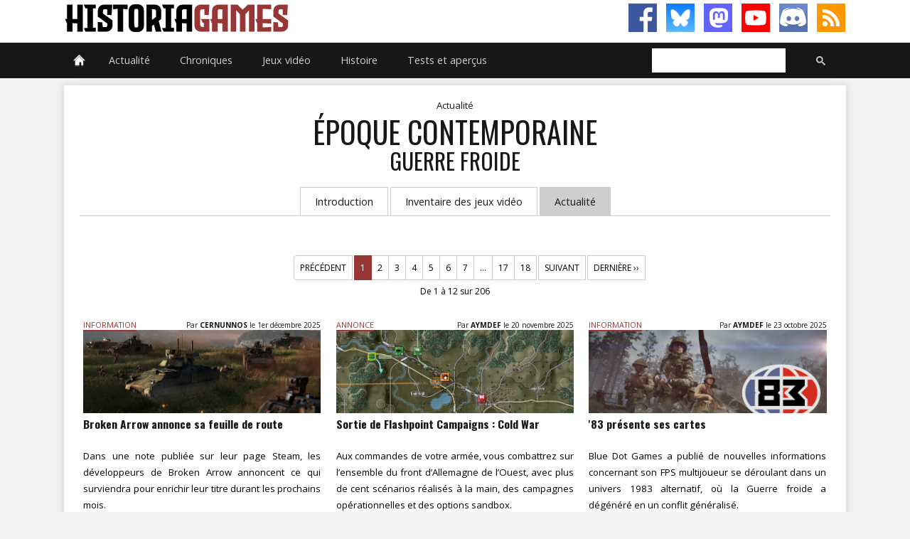

--- FILE ---
content_type: text/html; charset=UTF-8
request_url: https://www.histogames.com/HTML/chronologie/epoque_contemporaine/guerre_froide/actus.php
body_size: 12647
content:
<!DOCTYPE HTML>
<html lang="fr"><!-- InstanceBegin template="/Templates/modele-chronologie-actus.dwt.php" codeOutsideHTMLIsLocked="false" -->
<head>
<!-- Matomo -->
<script>
  var _paq = window._paq = window._paq || [];
  /* tracker methods like "setCustomDimension" should be called before "trackPageView" */
  _paq.push(['trackPageView']);
  _paq.push(['enableLinkTracking']);
  (function() {
    var u="//www.histogames.com/analytics/";
    _paq.push(['setTrackerUrl', u+'matomo.php']);
    _paq.push(['setSiteId', '1']);
    var d=document, g=d.createElement('script'), s=d.getElementsByTagName('script')[0];
    g.async=true; g.src=u+'matomo.js'; s.parentNode.insertBefore(g,s);
  })();
</script>
<!-- End Matomo Code -->
<!-- InstanceBeginEditable name="doctitle" -->
<title>Guerre froide sur HistoriaGames - Actualité</title>
<!-- InstanceEndEditable -->
<meta charset="utf-8">
<meta name="viewport" id="meta-viewport" content="width=device-width, initial-scale=1.0">
<meta name="theme-color" content="#983635">
<meta name="keywords" content="">
<meta name="robots" content="index, follow, max-snippet:-1" />
<meta name="google-site-verification" content="GPgjq1XrJiWO2bmiT5apmlhd3nea7RQZCFUFNkSVYSw">
<meta property="fb:app_id" content="247837565330417">
<meta property="fb:admins" content="100002571899224">
<meta property="fb:pages" content="331336703546920" />
<meta property="og:site_name" content="HistoriaGames.com">
<meta property="og:type" content="website">
<link rel="shortcut icon" type="image/x-icon" href="/favicon-v2.ico" />
<link rel="icon" type="image/png" sizes="16x16" href="/favicon-v2-16x16.png">
<link rel="icon" type="image/png" sizes="32x32" href="/favicon-v2-32x32.png">
<link rel="icon" type="image/png" sizes="96x96" href="/favicon-v2-96x96.png">
<meta name="twitter:site" content="@HistoriaGames">
<link rel="alternate" type="application/rss+xml" title="HistoriaGames (RSS)" href="https://www.histogames.com/news.xml">
<link href="../../../../css/version-2.0/main.css" rel="stylesheet" type="text/css">

<!-- InstanceBeginEditable name="head" -->
<!-- InstanceEndEditable -->
<script>
function MM_goToURL() { //v3.0
  var i, args=MM_goToURL.arguments; document.MM_returnValue = false;
  for (i=0; i<(args.length-1); i+=2) eval(args[i]+".location='"+args[i+1]+"'");
}
</script>
</head>

<body>
<script>
function MM_goToURL() { //v3.0
  var i, args=MM_goToURL.arguments; document.MM_returnValue = false;
  for (i=0; i<(args.length-1); i+=2) eval(args[i]+".location='"+args[i+1]+"'");
}
</script>

<div id="header">
  <div id="header-content">
    <div id="title_header">
      <h1 onClick="MM_goToURL('parent','https://www.histogames.com/index.php');return document.MM_returnValue">HistoriaGames, le site sur les jeux vidéo historiques</h1>
    </div>
    <div class="subscribe-rs">
      <ul>
        <li><a class="facebook" href="https://www.facebook.com/HistoriaGames/" target="_blank"></a></li>
        <li><a class="bluesky" href="https://bsky.app/profile/historiagames.bsky.social" target="_blank"></a></li>
        <li><a class="mastodon" rel="me" href="https://piaille.fr/@HistoriaGames" target="_blank"></a></li>
        <li><a class="youtube" href="https://www.youtube.com/channel/UClIkyxpvtPJnJsL-LjMvDJg?sub_confirmation=1" target="_blank"></a></li>
        <li><a class="discord" href="https://discord.gg/tGDny2hxyN" target="_blank"></a></li>
        <li><a class="rss" href="https://www.histogames.com/news.xml" target="_blank"></a></li>
      </ul>
    </div>
  </div>
</div>
<div id="top">
  <nav id="topmenu">
    <ul id="menu">
      <li><a href="https://www.histogames.com/index.php" class="drop menu_accueil"></a><!-- Begin Home Item -->
        
        <div class="dropdown_2columns bloc_accueil"><!-- Begin 2 columns container -->
          
          <div class="col_2">
            <h3>Bienvenue sur HistoriaGames !</h3>
          </div>
          <div class="col_2">
            <p>HistoriaGames a pour mission : vous aider à trouver les jeux vidéo selon votre période historique préférée, référencer tous les jeux vidéo historiques, rassembler une communauté autour du thème de l'Histoire et des jeux vidéo, tester la plupart des jeux vidéo historiques, traiter l'Histoire à travers les jeux vidéo.</p>
          </div>
          <div class="col_2">
            <h4>Recrutement</h4>
          </div>
          <div class="col_1"><img src="https://www.histogames.com/images/thumb-recrutement.jpg" alt="Recrutement d'HistoriaGames" width="150" height="62" title="Recrutement d'HistoriaGames" /></div>
          <div class="col_1 recruit">
            <p>Si vous souhaitez participer à l'aventure d'HistoriaGames, <a href="https://www.histogames.com/HTML/recrutement.php">rendez-vous sur notre page de recrutement !</a></p>
          </div>
        </div>
        <!-- End 2 columns container --> 
        
      </li>
      <!-- End Home Item -->
      
      <li><a href="https://www.histogames.com/HTML/actualite.php" class="drop">Actualité</a>
        <div class="dropdown_5columns bloc_article">
          <div class="col_5">
            <h3>Actualité des jeux vidéos, films, séries, documentaires et livres historiques</h3>
          </div>
          <div class="col_1 article">
            <h4>Actus des Jeux vidéo historiques</h4>
            <ul>
              <li><a href="https://www.histogames.com/HTML/news/sorties.php" class="">Dernières sorties</a></li>
              <li><a href="https://www.histogames.com/HTML/news/type/annonce.php">Annonces</a></li>
              <li><a href="https://www.histogames.com/HTML/news/type/information.php">Informations</a></li>
              <li><a href="https://www.histogames.com/HTML/news/type/interview.php">Interviews</a></li>
              <li><a href="https://www.histogames.com/HTML/news/type/financement.php">Financement participatif</a></li>
              <li><a href="https://www.histogames.com/HTML/news/type/video.php">Vidéos et images</a></li>
              <li><a href="https://www.histogames.com/HTML/news/type/beta.php">Béta</a></li>
              <li><a href="https://www.histogames.com/HTML/news/type/patch.php">Patchs</a></li>
            </ul>
          </div>
          <div class="col_1 article membre">
            <h4>Membres</h4>
            <ul>
              <li><a href="https://www.histogames.com/HTML/membres/aymdef.php">Aymdef</a></li>
              <li><a href="https://www.histogames.com/HTML/membres/witz.php">Witz</a></li>
              <li><a href="https://www.histogames.com/HTML/membres/cernunnos.php">Cernunnos</a></li>
              <li><a href="https://www.histogames.com/HTML/membres/ralta.php">Ralta</a></li>
            </ul>
          </div>
          <div class="col_1 article">
            <h4>Audiovisuel</h4>
            <ul>
              <li><a href="https://www.histogames.com/HTML/news/type/film.php">Actus des Films historiques</a></li>
              <li><a href="https://www.histogames.com/HTML/news/type/serie.php">Actus des Séries télévisées historiques</a></li>
              <li><a href="https://www.histogames.com/HTML/news/type/documentaire.php">Actus des Documentaires sur l'Histoire</a></li>
              <li><a href="https://www.histogames.com/HTML/audiovisuel/films-historiques.php">Critique et analyse de films historiques</a></li>
              <li><a href="https://www.histogames.com/HTML/audiovisuel/series-historiques.php">Critique et analyse des séries historiques</a></li>
            </ul>
          </div>
          <div class="col_1 article">
            <h4>Littérature</h4>
            <ul>
              <li><a href="https://www.histogames.com/HTML/news/type/litterature.php">Actus des Livres sur l'Histoire</a></li>
              <li><a href="https://www.histogames.com/HTML/litterature/critiques.php">Critique de livres sur l'Histoire</a></li>
            </ul>
          </div>
          <div class="col_1 article">
            <h4>HistoriaGames</h4>
            <ul>
              <li><a href="https://www.histogames.com/HTML/news/type/historiagames.php" class="">Actualité du site et des partenaires</a></li>
              <li><a href="https://www.histogames.com/HTML/news/type/concours.php" class="">Concours</a></li>
            </ul>
          </div>
          <div class="col_5">
            <h3>Nos dernières news</h3>
          </div>
          <div class="col_1 bloc_actus">
            <div class="actus" onClick="MM_goToURL('parent','https://www.histogames.com/HTML/news/2026/janvier/02-strategos-attendu-le-20-janvier.php');return document.MM_returnValue"><h4 class="titre_actus"><a href="https://www.histogames.com/HTML/news/2026/janvier/02-strategos-attendu-le-20-janvier.php">Strategos attendu le 20 janvier</a></h4><p class="text_news black_box">Strategos, le jeu de stratégie en temps réel axé sur les guerres à grande échelle de l’Antiquité, sera lancé en accès anticipé le 20 janvier.</p></div><div class="actus" onClick="MM_goToURL('parent','https://www.histogames.com/HTML/news/2026/janvier/01-deja-des-nouvelles-de-manor-lords.php');return document.MM_returnValue"><h4 class="titre_actus"><a href="https://www.histogames.com/HTML/news/2026/janvier/01-deja-des-nouvelles-de-manor-lords.php">(Déjà) des nouvelles de Manor Lords</a></h4><p class="text_news black_box">Slavic Magic, le développeur du city builder médiéval ultime Manor Lords, avait terminé l'année en beauté en sortant ENFIN sa mise à jour tant attendue.</p></div><div class="actus" onClick="MM_goToURL('parent','https://www.histogames.com/HTML/chronique/au-coin-du-mod/029-decembre-2025.php');return document.MM_returnValue"><h4 class="titre_actus"><a href="https://www.histogames.com/HTML/chronique/au-coin-du-mod/029-decembre-2025.php">Au coin du mod n°29 - Décembre 2025</a></h4><p class="text_news black_box">Nous vous présentons chaque mois trois mods de jeux qui permettent d'en améliorer notablement le gameplay, d'ajouter du contenu, ou tout simplement d'en modifier une partie, et dont il serait dommage de passer à côté.</p></div><div class="actus" onClick="MM_goToURL('parent','https://www.histogames.com/HTML/news/2025/decembre/09-manor-lords-la-mise-a-jour-tant-attendue-est-arrivee.php');return document.MM_returnValue"><h4 class="titre_actus"><a href="https://www.histogames.com/HTML/news/2025/decembre/09-manor-lords-la-mise-a-jour-tant-attendue-est-arrivee.php">Manor Lords : la mise à jour tant attendue est arrivée</a></h4><p class="text_news black_box">Slavic Magic, développeur de Manor Lords, le city-builder médiéval ultime, a enfin sorti la mise à jour promise depuis le printemps 2025.</p></div><div class="actus" onClick="MM_goToURL('parent','https://www.histogames.com/HTML/news/2025/decembre/08-age-of-empires-vous-envahit-de-contenu-en-2026.php');return document.MM_returnValue"><h4 class="titre_actus"><a href="https://www.histogames.com/HTML/news/2025/decembre/08-age-of-empires-vous-envahit-de-contenu-en-2026.php">Age of Empires vous envahit de contenu en 2026</a></h4><p class="text_news black_box">Xbox et les studios Worlds Edge viennent de tenir leur grande messe annuelle de la licence Age of Empires, et d’annoncer tout un tas de nouveautés pour presque tous les titres.</p></div>          </div>
        </div>
      </li>
      <li><a href="https://www.histogames.com/HTML/chronique.php" class="drop">Chroniques</a>
        <div class="dropdown_5columns bloc_chronique">
          <div class="col_5">
            <h3>Nos chroniques</h3>
          </div>
          <div class="col_1 article">
            <h4>Sur les jeux vidéo historiques</h4>
            <ul>
              <li><a href="https://www.histogames.com/HTML/chronique/chroniques-des-trois-royaumes/chapitre-001.php">Chronique des Trois Royaumes</a></li>
              <li><a href="https://www.histogames.com/HTML/chronique/a-la-decouverte.php">&Agrave; la découverte de...</a></li>
              <li><a href="https://www.histogames.com/HTML/chronique/l-histoire-sur-un-plateau.php">L'Histoire sur un plateau</a></li>
              <li><a href="https://www.histogames.com/HTML/chronique/les-guides-de-historiagames.php">Les guides d'HistoriaGames</a></li>
            </ul>
          </div>
          <div class="col_1 article">
            <h4>Sur l'Histoire</h4>
            <ul>
              <li><a href="https://www.histogames.com/HTML/chronique/l-histoire-en-bulles.php">L'Histoire en bulles</a></li>
              <li><a href="https://www.histogames.com/HTML/chronique/curiosites-historiques.php">Curiosités historiques</a></li>
              <li><a href="https://www.histogames.com/HTML/chronique/historiarecords.php">HistoriaRecords</a></li>
              <li><a href="https://www.histogames.com/HTML/chronique/analyse-d-une-oeuvre.php">Analyse d'une oeuvre</a></li>
            </ul>
          </div>
          <div class="col_1 article">
            <h4>Nos Let's Play</h4>
            <ul>
              <li><a href="https://www.histogames.com/HTML/chronique/hammer-et-l-empire.php">Mount and Blade : Warband</a></li>
              <li><a href="https://www.histogames.com/HTML/chronique/renovatio-imperii.php">Europa Universalis IV</a></li>
              <li><a href="https://www.histogames.com/HTML/inventaire/fiche/serie/hearts-of-iron/hearts-of-iron-4/lets-play.php">Hearts of Iron IV</a></li>
            </ul>
          </div>
          <div class="col_5">
            <h3>Nos dernières chroniques</h3>
          </div>
          <div class="col_1 bloc_actus">
            <div class="actus" onClick="MM_goToURL('parent','https://www.histogames.com/HTML/chronique/au-coin-du-mod/029-decembre-2025.php');return document.MM_returnValue"><h4 class="titre_actus"><a href="https://www.histogames.com/HTML/chronique/au-coin-du-mod/029-decembre-2025.php">Au coin du mod n°29 - Décembre 2025</a></h4><p class="text_news black_box">Nous vous présentons chaque mois trois mods de jeux qui permettent d'en améliorer notablement le gameplay, d'ajouter du contenu, ou tout simplement d'en modifier une partie, et dont il serait dommage de passer à côté.</p></div><div class="actus" onClick="MM_goToURL('parent','https://www.histogames.com/HTML/chronique/au-coin-du-mod/028-novembre-2025.php');return document.MM_returnValue"><h4 class="titre_actus"><a href="https://www.histogames.com/HTML/chronique/au-coin-du-mod/028-novembre-2025.php">Au coin du mod n°28 - Novembre 2025</a></h4><p class="text_news black_box">Nous vous présentons chaque mois trois mods de jeux qui permettent d'en améliorer notablement le gameplay, d'ajouter du contenu, ou tout simplement d'en modifier une partie, et dont il serait dommage de passer à côté.</p></div><div class="actus" onClick="MM_goToURL('parent','https://www.histogames.com/HTML/chronique/au-coin-du-mod/027-octobre-2025.php');return document.MM_returnValue"><h4 class="titre_actus"><a href="https://www.histogames.com/HTML/chronique/au-coin-du-mod/027-octobre-2025.php">Au coin du mod n°27 - Octobre 2025</a></h4><p class="text_news black_box">Nous vous présentons chaque mois trois mods de jeux qui permettent d'en améliorer notablement le gameplay, d'ajouter du contenu, ou tout simplement d'en modifier une partie, et dont il serait dommage de passer à côté.</p></div><div class="actus" onClick="MM_goToURL('parent','https://www.histogames.com/HTML/chronique/au-coin-du-mod/026-septembre-2025.php');return document.MM_returnValue"><h4 class="titre_actus"><a href="https://www.histogames.com/HTML/chronique/au-coin-du-mod/026-septembre-2025.php">Au coin du mod n°26 - Septembre 2025</a></h4><p class="text_news black_box">Nous vous présentons chaque mois trois mods de jeux qui permettent d'en améliorer notablement le gameplay, d'ajouter du contenu, ou tout simplement d'en modifier une partie, et dont il serait dommage de passer à côté.</p></div><div class="actus" onClick="MM_goToURL('parent','https://www.histogames.com/HTML/chronique/au-coin-du-mod/025-ete-2025.php');return document.MM_returnValue"><h4 class="titre_actus"><a href="https://www.histogames.com/HTML/chronique/au-coin-du-mod/025-ete-2025.php">Au coin du mod N°25 - Été 2025</a></h4><p class="text_news black_box">Nous allons vous présenter chaque mois trois modifications de jeux qui permettent d'en améliorer notablement le gameplay, d'ajouter du contenu, ou tout simplement d'en modifier une partie, et dont il serait dommage de passer à côté.	</p></div>          </div>
        </div>
        <!-- End 5 columns container --> 
        
      </li>
      <li><a href="https://www.histogames.com/HTML/inventaire.php" class="drop">Jeux vidéo</a><!-- Begin 4 columns Item -->
        
        <div class="dropdown_4columns bloc_inventaire"><!-- Begin 4 columns container -->
          
          <div class="col_4">
            <h3>Inventaire des jeux vidéos historiques</h3>
          </div>
          <div class="col_1 inv">
            <h4>Par périodes historiques</h4>
            <ul>
              <li><a href="https://www.histogames.com/HTML/inventaire/periodes-historiques/prehistoire.php">Préhistoire</a></li>
              <li><a href="https://www.histogames.com/HTML/inventaire/periodes-historiques/antiquite.php">Antiquité</a></li>
              <li><a href="https://www.histogames.com/HTML/inventaire/periodes-historiques/moyen-age.php">Moyen-âge</a></li>
              <li><a href="https://www.histogames.com/HTML/inventaire/periodes-historiques/epoque-moderne.php">Époque moderne</a></li>
              <li><a href="https://www.histogames.com/HTML/inventaire/periodes-historiques/epoque-contemporaine.php">Époque contemporaine</a></li>
              <li><a href="https://www.histogames.com/HTML/inventaire/periodes-historiques/toutes-epoques-confondues.php">Toutes époques confondues</a></li>
            </ul>
          </div>
          <div class="col_1 inv">
            <h4>Antiquité</h4>
            <ul>
              <li><a href="https://www.histogames.com/HTML/inventaire/periodes-historiques/antiquite/egypte-antique.php">Égypte ancienne</a></li>
              <li><a href="https://www.histogames.com/HTML/inventaire/periodes-historiques/antiquite/chine-ancienne.php">Chine ancienne</a></li>
              <li><a href="https://www.histogames.com/HTML/inventaire/periodes-historiques/antiquite/rome-antique.php">Rome antique</a></li>
              <li><a href="https://www.histogames.com/HTML/inventaire/periodes-historiques/antiquite/guerre-du-peloponnese.php">Guerre du Péloponnèse</a></li>
              <li><a href="https://www.histogames.com/HTML/inventaire/periodes-historiques/antiquite/guerres-mediques.php">Guerres médiques</a></li>
              <li><a href="https://www.histogames.com/HTML/inventaire/periodes-historiques/antiquite/conquetes-d-alexandre-le-grand.php">Conquêtes d'Alexandre le Grand</a></li>
              <li><a href="https://www.histogames.com/HTML/inventaire/periodes-historiques/antiquite/guerres-puniques.php">Guerres puniques</a></li>
              <li><a href="https://www.histogames.com/HTML/inventaire/periodes-historiques/antiquite/conquetes-romaines.php">Conquêtes romaines</a></li>
              <li><a href="https://www.histogames.com/HTML/inventaire/periodes-historiques/antiquite/trois-royaumes.php">Trois royaumes</a></li>
              <li><a href="https://www.histogames.com/HTML/inventaire/periodes-historiques/antiquite/invasions-barbares.php">Invasions barbares</a></li>
            </ul>
          </div>
          <div class="col_1 inv">
            <h4>Moyen-âge</h4>
            <ul>
              <li><a href="https://www.histogames.com/HTML/inventaire/periodes-historiques/moyen-age/invasions-des-vikings.php">Invasions des Vikings</a></li>
              <li><a href="https://www.histogames.com/HTML/inventaire/periodes-historiques/moyen-age/invasions-des-mongols.php">Invasions des Mongols</a></li>
              <li><a href="https://www.histogames.com/HTML/inventaire/periodes-historiques/moyen-age/croisades.php">Les Croisades</a></li>
              <li><a href="https://www.histogames.com/HTML/inventaire/periodes-historiques/moyen-age/guerre-d-independance-ecossaise.php">Guerre d'indépendance écossaise</a></li>
              <li><a href="https://www.histogames.com/HTML/inventaire/periodes-historiques/moyen-age/guerre-de-cent-ans.php">Guerre de Cent Ans</a></li>
              <li><a href="https://www.histogames.com/HTML/inventaire/periodes-historiques/moyen-age/guerre-des-deux-roses.php">Guerre des Deux Roses</a></li>
            </ul>
          </div>
          <div class="col_1 inv">
            <h4>Époque modere</h4>
            <ul>
              <li><a href="https://www.histogames.com/HTML/inventaire/periodes-historiques/epoque-moderne/la-conquista.php">La Conquista</a></li>
              <li><a href="https://www.histogames.com/HTML/inventaire/periodes-historiques/epoque-moderne/sengoku-jidai.php">Sengoku Jidai</a></li>
              <li><a href="https://www.histogames.com/HTML/inventaire/periodes-historiques/epoque-moderne/guerre-de-trente-ans.php">Guerre de Trente Ans</a></li>
              <li><a href="https://www.histogames.com/HTML/inventaire/periodes-historiques/epoque-moderne/guerre-du-nord.php">Guerre du Nord</a></li>
              <li><a href="https://www.histogames.com/HTML/inventaire/periodes-historiques/epoque-moderne/guerre-de-succession-d-espagne.php">Guerre de Succession d'Espagne</a></li>
              <li><a href="https://www.histogames.com/HTML/inventaire/periodes-historiques/epoque-moderne/guerre-de-sept-ans.php">Guerre de Sept Ans</a></li>
              <li><a href="https://www.histogames.com/HTML/inventaire/periodes-historiques/epoque-moderne/guerre-d-independance-americaine.php">Guerre d'indépendance américaine</a></li>
              <li><a href="https://www.histogames.com/HTML/inventaire/periodes-historiques/epoque-moderne/revolution-francaise.php">Révolution française</a></li>
              <li><a href="https://www.histogames.com/HTML/inventaire/periodes-historiques/epoque-moderne/guerres-napoleoniennes.php">Guerres napoléoniennes</a></li>
            </ul>
          </div>
          <div class="col_1 inv">
            <h4>Époque contemporaine</h4>
            <ul>
              <li><a href="https://www.histogames.com/HTML/inventaire/periodes-historiques/epoque-contemporaine/revolution-texane.php">Révolution texane</a></li>
              <li><a href="https://www.histogames.com/HTML/inventaire/periodes-historiques/epoque-contemporaine/guerre-de-secession.php">Guerre de Sécession</a></li>
              <li><a href="https://www.histogames.com/HTML/inventaire/periodes-historiques/epoque-contemporaine/guerre-franco-prussienne.php">Guerre franco-allemande</a></li>
              <li><a href="https://www.histogames.com/HTML/inventaire/periodes-historiques/epoque-contemporaine/guerre-anglo-zouloue.php">Guerre anglo-zouloue</a></li>
              <li><a href="https://www.histogames.com/HTML/inventaire/periodes-historiques/epoque-contemporaine/guerre-russo-japonaise.php">Guerre russo-japonaise</a></li>
              <li><a href="https://www.histogames.com/HTML/inventaire/periodes-historiques/epoque-contemporaine/premiere-guerre-mondiale.php">Première Guerre mondiale</a></li>
              <li><a href="https://www.histogames.com/HTML/inventaire/periodes-historiques/epoque-contemporaine/guerre-civile-espagnole.php">Guerre civile espagnole</a></li>
              <li><a href="https://www.histogames.com/HTML/inventaire/periodes-historiques/epoque-contemporaine/seconde-guerre-mondiale.php">Seconde Guerre mondiale</a></li>
              <li><a href="https://www.histogames.com/HTML/inventaire/periodes-historiques/epoque-contemporaine/guerre-froide.php">Guerre Froide</a></li>
              <li><a href="https://www.histogames.com/HTML/inventaire/periodes-historiques/epoque-contemporaine/conflits-modernes.php">Conflits modernes</a></li>
            </ul>
          </div>
          <div class="col_1 inv">
            <h4>Mythes et légendes</h4>
            <ul>
              <li><a href="https://www.histogames.com/HTML/inventaire/mythes-legendes/mythologie-egyptienne.php">Mythologie égyptienne</a></li>
              <li><a href="https://www.histogames.com/HTML/inventaire/mythes-legendes/mythologie-greco-romaine.php">Mythologie gréco-romaine</a></li>
              <li><a href="https://www.histogames.com/HTML/inventaire/mythes-legendes/mythologie-germano-nordique.php">Mythologie germano-nordique</a></li>
              <li><a href="https://www.histogames.com/HTML/inventaire/mythes-legendes/mythologie-orientale.php">Mythologie orientale</a></li>
              <li><a href="https://www.histogames.com/HTML/inventaire/mythes-legendes/mythologie-amerindienne.php">Mythologie amérindienne</a></li>
              <li><a href="https://www.histogames.com/HTML/inventaire/mythes-legendes/les-milles-et-une-nuits.php">Les Mille et Une Nuits</a></li>
              <li><a href="https://www.histogames.com/HTML/inventaire/mythes-legendes/les-legendes-arthuriennes.php">Les légendes arthuriennes</a></li>
              <li><a href="https://www.histogames.com/HTML/inventaire/mythes-legendes/piraterie.php">Piraterie</a></li>
              <li><a href="https://www.histogames.com/HTML/inventaire/mythes-legendes/western.php">Western</a></li>
              <li><a href="https://www.histogames.com/HTML/inventaire/mythes-legendes/mafia.php">Mafia</a></li>
            </ul>
          </div>
          <div class="col_1 inv2">
            <h4>Par genre</h4>
            <ul>
              <li><a href="https://www.histogames.com/HTML/inventaire/classement-genre/action-aventure.php">Action-aventure</a></li>
              <li><a href="https://www.histogames.com/HTML/inventaire/classement-genre/action.php">Action</a></li>
              <li><a href="https://www.histogames.com/HTML/inventaire/classement-genre/aventure.php">Aventure</a></li>
              <li><a href="https://www.histogames.com/HTML/inventaire/classement-genre/jeu-de-role.php">Jeu de rôle</a></li>
              <li><a href="https://www.histogames.com/HTML/inventaire/classement-genre/reflexion.php">Réflexion</a></li>
              <li><a href="https://www.histogames.com/HTML/inventaire/classement-genre/simulation.php">Simulation</a></li>
              <li><a href="https://www.histogames.com/HTML/inventaire/classement-genre/strategie.php">Stratégie</a></li>
              <li><a href="https://www.histogames.com/HTML/inventaire/classement-genre/autres-genres.php">Autres genres</a></li>
            </ul>
          </div>
          <div class="col_1 inv2">
            <h4>Par plateforme</h4>
            <ul>
              <li><a href="https://www.histogames.com/HTML/inventaire/classement-support/pc.php">PC</a></li>
              <li><a href="https://www.histogames.com/HTML/inventaire/classement-support/mac.php">Macintosh</a></li>
              <li><a href="https://www.histogames.com/HTML/inventaire/classement-support/linux.php">Linux</a></li>
              <li><a href="https://www.histogames.com/HTML/inventaire/classement-support/playstation.php">PlayStation</a></li>
              <li><a href="https://www.histogames.com/HTML/inventaire/classement-support/xbox.php">Xbox</a></li>
              <li><a href="https://www.histogames.com/HTML/inventaire/classement-support/nintendo.php">Nintendo</a></li>
            </ul>
          </div>
          <div class="col_1 abc">
            <h4>Par ordre alphabétique</h4>
            <ul>
              <li><a href="https://www.histogames.com/HTML/inventaire/classement-alphabetique/0-9.php">0-9</a></li>
              <li><a href="https://www.histogames.com/HTML/inventaire/classement-alphabetique/A.php">A</a></li>
              <li><a href="https://www.histogames.com/HTML/inventaire/classement-alphabetique/B.php">B</a></li>
              <li><a href="https://www.histogames.com/HTML/inventaire/classement-alphabetique/C.php">C</a></li>
              <li><a href="https://www.histogames.com/HTML/inventaire/classement-alphabetique/D.php">D</a></li>
              <li><a href="https://www.histogames.com/HTML/inventaire/classement-alphabetique/E.php">E</a></li>
              <li><a href="https://www.histogames.com/HTML/inventaire/classement-alphabetique/F.php">F</a></li>
              <li><a href="https://www.histogames.com/HTML/inventaire/classement-alphabetique/G.php">G</a></li>
              <li><a href="https://www.histogames.com/HTML/inventaire/classement-alphabetique/H.php">H</a></li>
              <li><a href="https://www.histogames.com/HTML/inventaire/classement-alphabetique/I.php">I</a></li>
              <li><a href="https://www.histogames.com/HTML/inventaire/classement-alphabetique/J.php">J</a></li>
              <li><a href="https://www.histogames.com/HTML/inventaire/classement-alphabetique/K.php">K</a></li>
              <li><a href="https://www.histogames.com/HTML/inventaire/classement-alphabetique/L.php">L</a></li>
              <li><a href="https://www.histogames.com/HTML/inventaire/classement-alphabetique/M.php">M</a></li>
              <li><a href="https://www.histogames.com/HTML/inventaire/classement-alphabetique/N.php">N</a></li>
              <li><a href="https://www.histogames.com/HTML/inventaire/classement-alphabetique/O.php">O</a></li>
              <li><a href="https://www.histogames.com/HTML/inventaire/classement-alphabetique/P.php">P</a></li>
              <li><a href="https://www.histogames.com/HTML/inventaire/classement-alphabetique/Q.php">Q</a></li>
              <li><a href="https://www.histogames.com/HTML/inventaire/classement-alphabetique/R.php">R</a></li>
              <li><a href="https://www.histogames.com/HTML/inventaire/classement-alphabetique/S.php">S</a></li>
              <li><a href="https://www.histogames.com/HTML/inventaire/classement-alphabetique/T.php">T</a></li>
              <li><a href="https://www.histogames.com/HTML/inventaire/classement-alphabetique/U.php">U</a></li>
              <li><a href="https://www.histogames.com/HTML/inventaire/classement-alphabetique/V.php">V</a></li>
              <li><a href="https://www.histogames.com/HTML/inventaire/classement-alphabetique/W.php">W</a></li>
              <li><a href="https://www.histogames.com/HTML/inventaire/classement-alphabetique/X.php">X</a></li>
              <li><a href="https://www.histogames.com/HTML/inventaire/classement-alphabetique/Y.php">Y</a></li>
              <li><a href="https://www.histogames.com/HTML/inventaire/classement-alphabetique/Z.php">Z</a></li>
              <li></li>
            </ul>
          </div>
        </div>
        <!-- End 4 columns container --> 
        
      </li>
      <li><a href="https://www.histogames.com/HTML/chronologie.php" class="drop">Histoire</a><!-- Begin 4 columns Item -->
        
        <div class="dropdown_4columns bloc_history"><!-- Begin 4 columns container -->
          
          <div class="col_4">
            <h3>Périodes et conflits historiques</h3>
          </div>
          <div class="col_1 hist">
            <h4><a href="https://www.histogames.com/HTML/chronologie/antiquite.php">Antiquité</a></h4>
            <ul>
              <li><a href="https://www.histogames.com/HTML/chronologie/antiquite/egypte-antique.php">Égypte ancienne</a></li>
              <li><a href="https://www.histogames.com/HTML/chronologie/antiquite/chine-ancienne.php">Chine ancienne</a></li>
              <li><a href="https://www.histogames.com/HTML/chronologie/antiquite/les-guerres-mediques.php">Guerres médiques</a></li>
              <li><a href="https://www.histogames.com/HTML/chronologie/antiquite/guerre-du-peloponnese.php">Guerre du Péloponnèse</a></li>
              <li><a href="https://www.histogames.com/HTML/chronologie/antiquite/les-conquetes-alexandre-le-grand.php">Conquêtes d'Alexandre le Grand</a></li>
              <li><a href="https://www.histogames.com/HTML/chronologie/antiquite/les-guerres-puniques.php">Guerres puniques</a></li>
              <li><a href="https://www.histogames.com/HTML/chronologie/antiquite/les-conquetes-romaines.php">Conquêtes romaines</a></li>
              <li><a href="https://www.histogames.com/HTML/chronologie/antiquite/les-trois-royaumes.php">Trois royaumes</a></li>
              <li><a href="https://www.histogames.com/HTML/chronologie/antiquite/les-invasions-barbares.php">Invasions barbares</a></li>
            </ul>
          </div>
          <div class="col_1 hist">
            <h4><a href="https://www.histogames.com/HTML/chronologie/moyen-age.php">Moyen-âge</a></h4>
            <ul>
              <li><a href="https://www.histogames.com/HTML/chronologie/moyen_age/invasions-vikings.php">Invasions des Vikings</a></li>
              <li><a href="https://www.histogames.com/HTML/chronologie/moyen_age/invasions-mongols.php">Invasions des Mongols</a></li>
              <li><a href="https://www.histogames.com/HTML/chronologie/moyen_age/les-croisades.php">Croisades</a></li>
              <li><a href="https://www.histogames.com/HTML/chronologie/moyen_age/guerre-independance-ecossaise.php">Guerres d'indépendance de l'Écosse</a></li>
              <li><a href="https://www.histogames.com/HTML/chronologie/moyen_age/guerre-de-100-ans.php">Guerre de Cent Ans</a></li>
              <li><a href="https://www.histogames.com/HTML/chronologie/moyen_age/guerre-des-2-roses.php">Guerre des Deux-Roses</a></li>
            </ul>
          </div>
          <div class="col_1 hist">
            <h4><a href="https://www.histogames.com/HTML/chronologie/epoque-moderne.php">Époque moderne</a></h4>
            <ul>
              <li><a href="https://www.histogames.com/HTML/chronologie/epoque_moderne/conquete-amerique.php">Conquista</a></li>
              <li><a href="https://www.histogames.com/HTML/chronologie/epoque_moderne/sengoku-jidai-resume.php">Sengoku Jidai</a></li>
              <li><a href="https://www.histogames.com/HTML/chronologie/epoque_moderne/guerre-de-trente-ans.php">Guerre de Trente Ans</a></li>
              <li><a href="https://www.histogames.com/HTML/chronologie/epoque_moderne/guerre-du-nord.php">Guerre du Nord</a></li>
              <li><a href="https://www.histogames.com/HTML/chronologie/epoque_moderne/guerre-de-succession-espagne.php">Guerre de succession d'Espagne</a></li>
              <li><a href="https://www.histogames.com/HTML/chronologie/epoque_moderne/guerre-de-sept-ans.php">Guerre de Sept Ans</a></li>
              <li><a href="https://www.histogames.com/HTML/chronologie/epoque_moderne/guerre-independance-americaine.php">Guerre d'indépendance américaine</a></li>
              <li><a href="https://www.histogames.com/HTML/chronologie/epoque_moderne/revolution-francaise.php">Révolution française</a></li>
              <li><a href="https://www.histogames.com/HTML/chronologie/epoque_moderne/guerres-napoleoniennes.php">Guerres napoléoniennes</a></li>
            </ul>
          </div>
          <div class="col_1 hist">
            <h4><a href="https://www.histogames.com/HTML/chronologie/epoque-contemporaine.php">Époque contemporaine</a></h4>
            <ul>
              <li><a href="https://www.histogames.com/HTML/chronologie/epoque_contemporaine/revolution-texanne.php">Révolution texane</a></li>
              <li><a href="https://www.histogames.com/HTML/chronologie/epoque_contemporaine/guerre-de-secession.php">Guerre de sécession</a></li>
              <li><a href="https://www.histogames.com/HTML/chronologie/epoque_contemporaine/guerre-franco-prussienne.php">Guerre franco-allemande</a></li>
              <li><a href="https://www.histogames.com/HTML/chronologie/epoque_contemporaine/guerre-anglo-zouloue.php">Guerre anglo-zouloue</a></li>
              <li><a href="https://www.histogames.com/HTML/chronologie/epoque_contemporaine/guerre-russo-japonaise.php">Guerre russo-japonaise</a></li>
              <li><a href="https://www.histogames.com/HTML/chronologie/epoque_contemporaine/premiere-guerre-mondiale.php">Première Guerre mondiale</a></li>
              <li><a href="https://www.histogames.com/HTML/chronologie/epoque_contemporaine/guerre-civile-espagnole.php">Guerre civile espagnole</a></li>
              <li><a href="https://www.histogames.com/HTML/chronologie/epoque_contemporaine/deuxieme-guerre-mondiale.php">Seconde Guerre mondiale</a></li>
              <li><a href="https://www.histogames.com/HTML/chronologie/epoque_contemporaine/guerre-froide.php">Guerre froide</a></li>
              <li><a href="https://www.histogames.com/HTML/chronologie/epoque_contemporaine/conflits-modernes.php">Conflits modernes</a></li>
            </ul>
          </div>
          <div class="col_5">
            <h3>Nos dernières news</h3>
          </div>
          <div class="col_1 bloc_actus">
            <div class="actus" onClick="MM_goToURL('parent','https://www.histogames.com/HTML/chronologie/articles/0224-l-inrap-lance-la-plateforme-archipel.php');return document.MM_returnValue"><h4 class="titre_actus"><a href="https://www.histogames.com/HTML/chronologie/articles/0224-l-inrap-lance-la-plateforme-archipel.php">L'Inrap lance la plateforme Archipel</a></h4><p class="text_news black_box">Depuis le 4 mars dernier, l'Inrap a mis en ligne ARCHIPEL, une plate-forme numérique fort bien pensée qui centralise toutes les données de fouilles archéologiques.</p></div><div class="actus" onClick="MM_goToURL('parent','https://www.histogames.com/HTML/chronologie/articles/0223-l-egypte-decouvre-le-tombeau-de-thoutmosis-ii.php');return document.MM_returnValue"><h4 class="titre_actus"><a href="https://www.histogames.com/HTML/chronologie/articles/0223-l-egypte-decouvre-le-tombeau-de-thoutmosis-ii.php">L'Égypte découvre le tombeau de Thoutmôsis II</a></h4><p class="text_news black_box">Une équipe archéologique composée de scientifiques britanniques et égyptiens ont réussi à dénicher la tombe de Thoutmôsis II.</p></div><div class="actus" onClick="MM_goToURL('parent','https://www.histogames.com/HTML/chronologie/articles/0222-des-gaulois-qui-passaient-l-eternite-assis.php');return document.MM_returnValue"><h4 class="titre_actus"><a href="https://www.histogames.com/HTML/chronologie/articles/0222-des-gaulois-qui-passaient-l-eternite-assis.php">Des Gaulois qui passaient l'éternité assis</a></h4><p class="text_news black_box">À Dijon, lors des fouilles récentes, les archéologues ont mis au jour au cours de l'automne dernier, toute une nécropole celtique présentant d'étranges particularités.</p></div><div class="actus" onClick="MM_goToURL('parent','https://www.histogames.com/HTML/chronologie/articles/0221-pompei-revele-un-superbe-complexe-thermal.php');return document.MM_returnValue"><h4 class="titre_actus"><a href="https://www.histogames.com/HTML/chronologie/articles/0221-pompei-revele-un-superbe-complexe-thermal.php">Pompéi révèle un superbe complexe thermal</a></h4><p class="text_news black_box">Des fouilles ont révélé un bloc d'habitation entier de Pompéi, comprenant une blanchisserie, une boulangerie ainsi qu'une immense et luxueuse domus privée, dans lequel a été mis au jour un système de complexe thermal.</p></div><div class="actus" onClick="MM_goToURL('parent','https://www.histogames.com/HTML/chronologie/articles/0220-decouverte-d-une-piece-perdue-d-euripide.php');return document.MM_returnValue"><h4 class="titre_actus"><a href="https://www.histogames.com/HTML/chronologie/articles/0220-decouverte-d-une-piece-perdue-d-euripide.php">Découverte d'une pièce perdue d’Euripide</a></h4><p class="text_news black_box">Nous apprenons par la voix de deux chercheurs américains de l'université de Boulder, au Colorado, que des extraits totalement inconnus jusqu'ici de deux pièces de théâtre d'Euripide ont été découverts.</p></div>          </div>
        </div>
        <!-- End 4 columns container --> 
        
      </li>
      <li><a href="https://www.histogames.com/HTML/test.php" class="drop">Tests et aperçus</a><!-- Begin 3 columns Item -->
        
        <div class="dropdown_3columns bloc_critique"><!-- Begin 3 columns container -->
          
          <div class="col_4">
            <h3>Nos tests et aperçus de jeux vidéo historiques</h3>
          </div>
          <div class="col_1 test">
            <h4>Tests par thème</h4>
            <ul>
              <li><a href="https://www.histogames.com/HTML/test/antiquite.php">Antiquité</a></li>
              <li><a href="https://www.histogames.com/HTML/test/moyen-age.php">Moyen-âge</a></li>
              <li><a href="https://www.histogames.com/HTML/test/epoque-moderne.php">Époque moderne</a></li>
              <li><a href="https://www.histogames.com/HTML/test/epoque-contemporaine.php">Époque contemporaine</a></li>
              <li><a href="https://www.histogames.com/HTML/test/wstern.php">Western</a></li>
              <li><a href="https://www.histogames.com/HTML/test/mythologie-greco-romaine.php">Mythologie gréco-romaine</a></li>
              <li><a href="https://www.histogames.com/HTML/test/mythologie-nordique.php">Mythologie germano-nordique</a></li>
            </ul>
          </div>
          <div class="col_1 test">
            <h4>Tests par genre</h4>
            <ul>
              <li><a href="https://www.histogames.com/HTML/test/action-aventure.php">Action-aventure</a></li>
              <li><a href="https://www.histogames.com/HTML/test/action.php">Action</a></li>
              <li><a href="https://www.histogames.com/HTML/test/aventure.php">Aventure</a></li>
              <li><a href="https://www.histogames.com/HTML/test/rpg.php">Jeu de rôle</a></li>
              <li><a href="https://www.histogames.com/HTML/test/simulation.php">Simulation</a></li>
              <li><a href="https://www.histogames.com/HTML/test/strategie.php">Stratégie</a></li>
            </ul>
          </div>
          <div class="col_1 test">
            <h4>Aperçus de jeux vidéo historiques</h4>
            <ul>
              <li><a href="https://www.histogames.com/HTML/preview/antiquite.php">Antiquité</a></li>
              <li><a href="https://www.histogames.com/HTML/preview/moyen-age.php">Moyen-âge</a></li>
              <li><a href="https://www.histogames.com/HTML/preview/epoque-moderne.php">Époque moderne</a></li>
              <li><a href="https://www.histogames.com/HTML/preview/epoque-contemporaine.php">Époque contemporaine</a></li>
            </ul>
          </div>
          <div class="col_1 test">
            <h4>Top des jeux vidéo historiques</h4>
            <ul>
              <li><a href="https://www.histogames.com/HTML/news/top-et-flop/2019.php">Top et Flop de 2019</a></li>
              <li><a href="https://www.histogames.com/HTML/news/top-et-flop/2018.php">Top et Flop de 2018</a></li>
            </ul>
          </div>
          <div class="col_4">
            <h3>Nos derniers tests</h3>
          </div>
          <div class="col_4">
            <a href="https://www.histogames.com/HTML/test/europa-universalis-v.php"><img src="https://www.histogames.com/images/jaquettes/Europa-universalis/europa-universalis-v.jpg" width="60" height="90" class="img_left imgshadow" title="Europa Universalis V" /></a><a href="https://www.histogames.com/HTML/test/commandos-origins.php"><img src="https://www.histogames.com/images/jaquettes/Commandos/commandos-origins.jpg" width="60" height="90" class="img_left imgshadow" title="Commandos : Origins" /></a><a href="https://www.histogames.com/HTML/test/mafia-the-old-country.php"><img src="https://www.histogames.com/images/jaquettes/Mafia/mafia-the-old-country.jpg" width="60" height="90" class="img_left imgshadow" title="Mafia : The Old Country" /></a><a href="https://www.histogames.com/HTML/test/broken-arrow.php"><img src="https://www.histogames.com/images/jaquettes/b/broken-arrow.jpg" width="60" height="90" class="img_left imgshadow" title="Broken Arrow" /></a><a href="https://www.histogames.com/HTML/test/kingdom-come-deliverance-ii.php"><img src="https://www.histogames.com//images/jaquettes/Kingdom-come/Kingdom_Come_Deliverance_II.jpg" width="60" height="90" class="img_left imgshadow" title="Kingdom Come : Deliverance II" /></a><a href="https://www.histogames.com/HTML/test/workers-and-resources-soviet-republic.php"><img src="https://www.histogames.com/images/jaquettes/w/w&r-soviet-republic.jpg" width="60" height="90" class="img_left imgshadow" title="Workers & Resources : Soviet Republic" /></a><a href="https://www.histogames.com/HTML/test/burden-of-command.php"><img src="https://www.histogames.com/images/jaquettes/b/burden-of-command-bis.jpg" width="60" height="90" class="img_left imgshadow" title="Burden of Command" /></a><a href="https://www.histogames.com/HTML/test/pax-augusta.php"><img src="https://www.histogames.com/images/jaquettes/p/pax-augusta.jpg" width="60" height="90" class="img_left imgshadow" title="Pax Augusta" /></a><a href="https://www.histogames.com/HTML/test/rise-of-the-ronin.php"><img src="https://www.histogames.com/images/jaquettes/r/rise-of-the-ronin.jpg" width="60" height="90" class="img_left imgshadow" title="Rise of the Rōnin" /></a><a href="https://www.histogames.com/HTML/test/civilization-vii.php"><img src="https://www.histogames.com/images/jaquettes/Civilization/Civilization-VII-PC-jaquette.jpg" width="60" height="90" class="img_left imgshadow" title="Civilization VII" /></a>          </div>
        </div>
      </li>
      <li class="menu_right main_search"><script async src="https://cse.google.com/cse.js?cx=000053106682391944895:cb4gdmfkldu"></script>
        <div class="gcse-search"></div>
      </li>
    </ul>
  </nav>
</div><div id="container-global">
  <div id="main_content_5">
    <div class="subheader-fiche-history"><span class="prefix"><!-- InstanceBeginEditable name="actus" -->Actualité<!-- InstanceEndEditable --></span>
      <h2 class="title"><!-- InstanceBeginEditable name="titre_test_or_description" -->Époque contemporaine<span>Guerre froide</span><!-- InstanceEndEditable --></h2>
    </div>
    <nav class="bloc-onglet extend">
      <ul class="bloc-onglet-list">
        <!-- InstanceBeginRepeat name="menu_onglet" --><!-- InstanceBeginRepeatEntry -->
        <li><!-- InstanceBeginEditable name="lien_menu_onglet" --><a href="../guerre-froide.php"><span class="titre-onglet">Introduction</span></a><!-- InstanceEndEditable --></li>
        <!-- InstanceEndRepeatEntry --><!-- InstanceBeginRepeatEntry -->
        <li><!-- InstanceBeginEditable name="lien_menu_onglet" --><a href="../../../inventaire/periodes-historiques/epoque-contemporaine/guerre-froide.php"><span class="titre-onglet">Inventaire des jeux vidéo</span></a><!-- InstanceEndEditable --></li>
        <!-- InstanceEndRepeatEntry --><!-- InstanceBeginRepeatEntry -->
        <li><!-- InstanceBeginEditable name="lien_menu_onglet" --><a href="actus.php"><span class="titre-onglet active">Actualité</span></a><!-- InstanceEndEditable --></li>
        <!-- InstanceEndRepeatEntry --><!-- InstanceEndRepeat -->
      </ul>
    </nav>
    <div id="main-game-actus">
    <div id="content-actus">
        <div class="pagination">
          <ul>
                        <li class='disabled'> <a >Précédent</a> </li>
            <li class='active'><a>1</a></li><li><a href='?p=2'>2</a></li><li><a href='?p=3'>3</a></li><li><a href='?p=4'>4</a></li><li><a href='?p=5'>5</a></li><li><a href='?p=6'>6</a></li><li><a href='?p=7'>7</a></li><li><a>...</a></li><li><a href='?p=17'>17</a></li><li><a href='?p=18'>18</a></li>            <li > <a href='?p=2'>Suivant</a> </li>
            <li><a href='?p=18'>Dernière &rsaquo;&rsaquo;</a></li>          </ul>
          <div class="nbr_per_page"> De 1 à 12 sur 206 </div>
        </div>        <!-- InstanceBeginEditable name="content" -->
        <div class='bloc_actus'>
            <div class='bloc_actus_header'>
              <h6>information</h6>
              <span class='disqus-comment-count' data-disqus-url='https://www.histogames.com/HTML/news/2025/decembre/01-broken-arrow-annonce-sa-feuille-de-route.php'></span></div>
            <div class='pinned_wrapper' onClick='MM_goToURL('parent','https://www.histogames.com/HTML/news/2025/decembre/01-broken-arrow-annonce-sa-feuille-de-route.php');return document.MM_returnValue'>
              <div class='bloc_body'><a href='https://www.histogames.com/HTML/news/2025/decembre/01-broken-arrow-annonce-sa-feuille-de-route.php' class='bloc_img' style='background-image: url(https://www.histogames.com/images/news/septembre2022/039/big.jpg);'></a>
                <div class='bloc_meta'>
                  <h4><a href='https://www.histogames.com/HTML/news/2025/decembre/01-broken-arrow-annonce-sa-feuille-de-route.php'>Broken Arrow annonce sa feuille de route</a></h4>
                  <p class='bloc_auteur_date'>Par <span class='auteur'>Cernunnos</span> le 1er décembre 2025</p>
                        <div class='bloc_texte'>Dans une note publiée sur leur page Steam, les développeurs de Broken Arrow annoncent ce qui surviendra pour enrichir leur titre durant les prochains mois.</div>
                </div>
              </div>
            </div>
          </div><div class='bloc_actus'>
            <div class='bloc_actus_header'>
              <h6>annonce</h6>
              <span class='disqus-comment-count' data-disqus-url='https://www.histogames.com/HTML/news/2025/novembre/13-sortie-de-flashpoint-campaigns-cold-war.php'></span></div>
            <div class='pinned_wrapper' onClick='MM_goToURL('parent','https://www.histogames.com/HTML/news/2025/novembre/13-sortie-de-flashpoint-campaigns-cold-war.php');return document.MM_returnValue'>
              <div class='bloc_body'><a href='https://www.histogames.com/HTML/news/2025/novembre/13-sortie-de-flashpoint-campaigns-cold-war.php' class='bloc_img' style='background-image: url(https://www.histogames.com/images/news/novembre2025/13/big.jpg);'></a>
                <div class='bloc_meta'>
                  <h4><a href='https://www.histogames.com/HTML/news/2025/novembre/13-sortie-de-flashpoint-campaigns-cold-war.php'>Sortie de Flashpoint Campaigns : Cold War</a></h4>
                  <p class='bloc_auteur_date'>Par <span class='auteur'>Aymdef</span> le 20 novembre 2025</p>
                        <div class='bloc_texte'>Aux commandes de votre armée, vous combattrez sur l’ensemble du front d’Allemagne de l’Ouest, avec plus de cent scénarios réalisés à la main, des campagnes opérationnelles et des options sandbox.</div>
                </div>
              </div>
            </div>
          </div><div class='bloc_actus'>
            <div class='bloc_actus_header'>
              <h6>information</h6>
              <span class='disqus-comment-count' data-disqus-url='https://www.histogames.com/HTML/news/2025/octobre/09-83-presente-ses-cartes.php'></span></div>
            <div class='pinned_wrapper' onClick='MM_goToURL('parent','https://www.histogames.com/HTML/news/2025/octobre/09-83-presente-ses-cartes.php');return document.MM_returnValue'>
              <div class='bloc_body'><a href='https://www.histogames.com/HTML/news/2025/octobre/09-83-presente-ses-cartes.php' class='bloc_img' style='background-image: url(https://www.histogames.com/images/news/aout2025/12/big.jpg);'></a>
                <div class='bloc_meta'>
                  <h4><a href='https://www.histogames.com/HTML/news/2025/octobre/09-83-presente-ses-cartes.php'>'83 présente ses cartes</a></h4>
                  <p class='bloc_auteur_date'>Par <span class='auteur'>Aymdef</span> le 23 octobre 2025</p>
                        <div class='bloc_texte'>Blue Dot Games a publié de nouvelles informations concernant son FPS multijoueur se déroulant dans un univers 1983 alternatif, où la Guerre froide a dégénéré en un conflit généralisé.</div>
                </div>
              </div>
            </div>
          </div><div class='bloc_actus'>
            <div class='bloc_actus_header'>
              <h6>information</h6>
              <span class='disqus-comment-count' data-disqus-url='https://www.histogames.com/HTML/news/2025/septembre/09-le-plein-d-annonces-du-home-of-wargamers-2025.php'></span></div>
            <div class='pinned_wrapper' onClick='MM_goToURL('parent','https://www.histogames.com/HTML/news/2025/septembre/09-le-plein-d-annonces-du-home-of-wargamers-2025.php');return document.MM_returnValue'>
              <div class='bloc_body'><a href='https://www.histogames.com/HTML/news/2025/septembre/09-le-plein-d-annonces-du-home-of-wargamers-2025.php' class='bloc_img' style='background-image: url(https://www.histogames.com/images/news/septembre2025/09/big.jpg);'></a>
                <div class='bloc_meta'>
                  <h4><a href='https://www.histogames.com/HTML/news/2025/septembre/09-le-plein-d-annonces-du-home-of-wargamers-2025.php'>Le plein d'annonces du Home of Wargamers 2025</a></h4>
                  <p class='bloc_auteur_date'>Par <span class='auteur'>Aymdef</span> le 26 septembre 2025</p>
                        <div class='bloc_texte'>À l'occasion du Home of Wargamers 2025, l'éditeur Matrix Games a fait plusieurs annonces tout en célébrant son 25e anniversaire.</div>
                </div>
              </div>
            </div>
          </div><div class='bloc_actus'>
            <div class='bloc_actus_header'>
              <h6>patch</h6>
              <span class='disqus-comment-count' data-disqus-url='https://www.histogames.com/HTML/news/2025/septembre/07-broken-arrow-se-prend-un-gros-patch.php'></span></div>
            <div class='pinned_wrapper' onClick='MM_goToURL('parent','https://www.histogames.com/HTML/news/2025/septembre/07-broken-arrow-se-prend-un-gros-patch.php');return document.MM_returnValue'>
              <div class='bloc_body'><a href='https://www.histogames.com/HTML/news/2025/septembre/07-broken-arrow-se-prend-un-gros-patch.php' class='bloc_img' style='background-image: url(https://www.histogames.com/images/news/septembre2022/039/big.jpg);'></a>
                <div class='bloc_meta'>
                  <h4><a href='https://www.histogames.com/HTML/news/2025/septembre/07-broken-arrow-se-prend-un-gros-patch.php'>Broken Arrow se prend un gros patch</a></h4>
                  <p class='bloc_auteur_date'>Par <span class='auteur'>Cernunnos</span> le 25 septembre 2025</p>
                        <div class='bloc_texte'>Sorti cet été, le très bon RTS Broken Arrow vient de recevoir une importante mise à jour, claironnée par Slitherine, son éditeur.</div>
                </div>
              </div>
            </div>
          </div><div class='bloc_actus'>
            <div class='bloc_actus_header'>
              <h6>image/vidéo</h6>
              <span class='disqus-comment-count' data-disqus-url='https://www.histogames.com/HTML/news/2025/aout/12-83-les-developpeurs-nous-presentent-leur-simulation-de-guerre.php'></span></div>
            <div class='pinned_wrapper' onClick='MM_goToURL('parent','https://www.histogames.com/HTML/news/2025/aout/12-83-les-developpeurs-nous-presentent-leur-simulation-de-guerre.php');return document.MM_returnValue'>
              <div class='bloc_body'><a href='https://www.histogames.com/HTML/news/2025/aout/12-83-les-developpeurs-nous-presentent-leur-simulation-de-guerre.php' class='bloc_img' style='background-image: url(https://www.histogames.com/images/news/aout2025/12/big.jpg);'></a>
                <div class='bloc_meta'>
                  <h4><a href='https://www.histogames.com/HTML/news/2025/aout/12-83-les-developpeurs-nous-presentent-leur-simulation-de-guerre.php'>'83 : les développeurs nous présentent leur simulation de guerre</a></h4>
                  <p class='bloc_auteur_date'>Par <span class='auteur'>Aymdef</span> le 29 août 2025</p>
                        <div class='bloc_texte'>En ce mois d'août, les Anglais de Blue Dot Games ont débuté une série de vidéos pour nous présenter en détails leur jeu de tir tactique à la première personne en escouade.</div>
                </div>
              </div>
            </div>
          </div><div class='bloc_actus'>
            <div class='bloc_actus_header'>
              <h6>test</h6>
              <span class='disqus-comment-count' data-disqus-url='https://www.histogames.com/HTML/test/broken-arrow.php'></span></div>
            <div class='pinned_wrapper' onClick='MM_goToURL('parent','https://www.histogames.com/HTML/test/broken-arrow.php');return document.MM_returnValue'>
              <div class='bloc_body'><a href='https://www.histogames.com/HTML/test/broken-arrow.php' class='bloc_img' style='background-image: url(https://www.histogames.com/images/test/broken-arrow/big.jpg);'></a>
                <div class='bloc_meta'>
                  <h4><a href='https://www.histogames.com/HTML/test/broken-arrow.php'>Test de Broken Arrow</a></h4>
                  <p class='bloc_auteur_date'>Par <span class='auteur'>Cernunnos</span> le 9 juillet 2025</p>
                        <div class='bloc_texte'>Nul besoin de réinventer le jeu de stratégie moderne quand on le fait aussi bien : Broken Arrow réussit un titre qui emprunte autant à Wargame qu'à World in Conflict, en introduisant sa patte avec une thématique originale et un gameplay qu'il sait garder </div>
                </div>
              </div>
            </div>
          </div><div class='bloc_actus'>
            <div class='bloc_actus_header'>
              <h6>annonce</h6>
              <span class='disqus-comment-count' data-disqus-url='https://www.histogames.com/HTML/news/2025/juin/010-broken-arrow-est-quasiment-disponible.php'></span></div>
            <div class='pinned_wrapper' onClick='MM_goToURL('parent','https://www.histogames.com/HTML/news/2025/juin/010-broken-arrow-est-quasiment-disponible.php');return document.MM_returnValue'>
              <div class='bloc_body'><a href='https://www.histogames.com/HTML/news/2025/juin/010-broken-arrow-est-quasiment-disponible.php' class='bloc_img' style='background-image: url(https://www.histogames.com/images/news/septembre2022/039/big.jpg);'></a>
                <div class='bloc_meta'>
                  <h4><a href='https://www.histogames.com/HTML/news/2025/juin/010-broken-arrow-est-quasiment-disponible.php'>Broken Arrow est (quasiment) disponible !</a></h4>
                  <p class='bloc_auteur_date'>Par <span class='auteur'>Witz</span> le 16 juin 2025</p>
                        <div class='bloc_texte'>Broken Arrow, le jeu du studio Steel Balalaika – édité par Slitherine – entame la dernière ligne droite de sa course, puisqu’il doit être disponible pour le grand public à partir du jeudi 19 juin.</div>
                </div>
              </div>
            </div>
          </div><div class='bloc_actus'>
            <div class='bloc_actus_header'>
              <h6>image/vidéo</h6>
              <span class='disqus-comment-count' data-disqus-url='https://www.histogames.com/HTML/news/2024/decembre/007-du-gameplay-en-video-pour-broken-arrow.php'></span></div>
            <div class='pinned_wrapper' onClick='MM_goToURL('parent','https://www.histogames.com/HTML/news/2024/decembre/007-du-gameplay-en-video-pour-broken-arrow.php');return document.MM_returnValue'>
              <div class='bloc_body'><a href='https://www.histogames.com/HTML/news/2024/decembre/007-du-gameplay-en-video-pour-broken-arrow.php' class='bloc_img' style='background-image: url(https://www.histogames.com/images/news/septembre2022/039/big.jpg);'></a>
                <div class='bloc_meta'>
                  <h4><a href='https://www.histogames.com/HTML/news/2024/decembre/007-du-gameplay-en-video-pour-broken-arrow.php'>Du gameplay en vidéo pour Broken Arrow</a></h4>
                  <p class='bloc_auteur_date'>Par <span class='auteur'>Aymdef</span> le 11 décembre 2024</p>
                        <div class='bloc_texte'>À l’occasion de son Live Event, le Slitherine Next, qui s’est tenu le mardi 10 décembre, l’éditeur britannique en a profité pour dévoiler de nouveaux jeux et présenter à nouveau Broken Arrow aux côtés des développeurs de Steel Balalaika.</div>
                </div>
              </div>
            </div>
          </div><div class='bloc_actus'>
            <div class='bloc_actus_header'>
              <h6>annonce</h6>
              <span class='disqus-comment-count' data-disqus-url='https://www.histogames.com/HTML/news/2024/novembre/005-sea-power-naval-combat-in-the-missile-age-se-lance-en-acces-anticipe.php'></span></div>
            <div class='pinned_wrapper' onClick='MM_goToURL('parent','https://www.histogames.com/HTML/news/2024/novembre/005-sea-power-naval-combat-in-the-missile-age-se-lance-en-acces-anticipe.php');return document.MM_returnValue'>
              <div class='bloc_body'><a href='https://www.histogames.com/HTML/news/2024/novembre/005-sea-power-naval-combat-in-the-missile-age-se-lance-en-acces-anticipe.php' class='bloc_img' style='background-image: url(https://www.histogames.com/images/news/septembre2024/011/big.jpg);'></a>
                <div class='bloc_meta'>
                  <h4><a href='https://www.histogames.com/HTML/news/2024/novembre/005-sea-power-naval-combat-in-the-missile-age-se-lance-en-acces-anticipe.php'>Sea Power : Naval Combat in the Missile Age se lance en accès anticipé</a></h4>
                  <p class='bloc_auteur_date'>Par <span class='auteur'>Aymdef</span> le 12 novembre 2024</p>
                        <div class='bloc_texte'>Vous recherchez une simulation de guerre immersive, exigeante et réaliste ? Sea Power : Naval Combat in the Missile Age pourrait bien être le jeu qu’il vous faut pour assouvir vos fantasmes martiaux.</div>
                </div>
              </div>
            </div>
          </div><div class='bloc_actus'>
            <div class='bloc_actus_header'>
              <h6>annonce</h6>
              <span class='disqus-comment-count' data-disqus-url='https://www.histogames.com/HTML/news/2024/septembre/011-sea-power-acces-anticipe-en-approche.php'></span></div>
            <div class='pinned_wrapper' onClick='MM_goToURL('parent','https://www.histogames.com/HTML/news/2024/septembre/011-sea-power-acces-anticipe-en-approche.php');return document.MM_returnValue'>
              <div class='bloc_body'><a href='https://www.histogames.com/HTML/news/2024/septembre/011-sea-power-acces-anticipe-en-approche.php' class='bloc_img' style='background-image: url(https://www.histogames.com/images/news/septembre2024/011/big.jpg);'></a>
                <div class='bloc_meta'>
                  <h4><a href='https://www.histogames.com/HTML/news/2024/septembre/011-sea-power-acces-anticipe-en-approche.php'>Sea Power : accès anticipé en approche</a></h4>
                  <p class='bloc_auteur_date'>Par <span class='auteur'>Aymdef</span> le 17 septembre 2024</p>
                        <div class='bloc_texte'>Après plusieurs années de développement, Sea Power : Naval Combat in the Missile Age s'apprête à sortir en accès anticipé.</div>
                </div>
              </div>
            </div>
          </div><div class='bloc_actus'>
            <div class='bloc_actus_header'>
              <h6>annonce</h6>
              <span class='disqus-comment-count' data-disqus-url='https://www.histogames.com/HTML/news/2024/aout/016-angola-86-sortie-d-un-jeu-de-strategie-sur-la-guerre-de-la-frontiere-sud-africaine.php'></span></div>
            <div class='pinned_wrapper' onClick='MM_goToURL('parent','https://www.histogames.com/HTML/news/2024/aout/016-angola-86-sortie-d-un-jeu-de-strategie-sur-la-guerre-de-la-frontiere-sud-africaine.php');return document.MM_returnValue'>
              <div class='bloc_body'><a href='https://www.histogames.com/HTML/news/2024/aout/016-angola-86-sortie-d-un-jeu-de-strategie-sur-la-guerre-de-la-frontiere-sud-africaine.php' class='bloc_img' style='background-image: url(https://www.histogames.com/images/news/aout2024/015/big.jpg);'></a>
                <div class='bloc_meta'>
                  <h4><a href='https://www.histogames.com/HTML/news/2024/aout/016-angola-86-sortie-d-un-jeu-de-strategie-sur-la-guerre-de-la-frontiere-sud-africaine.php'>Angola '86 : sortie d'un jeu de stratégie sur la Guerre de la frontière sud-africaine</a></h4>
                  <p class='bloc_auteur_date'>Par <span class='auteur'>Aymdef</span> le 30 août 2024</p>
                        <div class='bloc_texte'>Every Single Soldier, le studio derrière Afghanistan '11 et Vietnam '65, est de retour avec un nouveau jeu stratégique à la thématique originale, Angola '86.</div>
                </div>
              </div>
            </div>
          </div><!-- InstanceEndEditable -->
        <div class="pagination">
          <ul>
                        <li class='disabled'> <a >Précédent</a> </li>
            <li class='active'><a>1</a></li><li><a href='?p=2'>2</a></li><li><a href='?p=3'>3</a></li><li><a href='?p=4'>4</a></li><li><a href='?p=5'>5</a></li><li><a href='?p=6'>6</a></li><li><a href='?p=7'>7</a></li><li><a>...</a></li><li><a href='?p=17'>17</a></li><li><a href='?p=18'>18</a></li>            <li > <a href='?p=2'>Suivant</a> </li>
            <li><a href='?p=18'>Dernière &rsaquo;&rsaquo;</a></li>          </ul>
          <div class="nbr_per_page"> De 1 à 12 sur 206 </div>
        </div>      </div>
    </div>
  </div>
</div>
<div id="footer">
  <div id="content_footer">
    <div id="footer_bloc1">
      <h4>&Agrave; propos de site</h4>
      <p>HistoriaGames a pour mission : vous aider à trouver les jeux vidéo selon votre période historique préférée, référencer tous les jeux vidéo historiques, rassembler une communauté autour du thème de l'Histoire et des jeux vidéo, tester la plupart des jeux vidéo historiques, traiter l'Histoire à travers les jeux vidéo.</p>
      <ul><li><a href="https://www.histogames.com/HTML/a-propos-du-site.php" title="À propos du site">À propos du site</a></li><li><a href="https://www.histogames.com/HTML/contact.php" title="Contact">Contact</a></li><li><a href="https://www.histogames.com/HTML/membres.php" target="Membres">Membres</a></li>
        <li><a href="https://www.histogames.com/HTML/partenaires.php">Nos partenaires</a></li>
      </ul>
    </div>
    <div id="footer_bloc2">
      <h4>Liens</h4>
      <ul>
        <li><a href="https://www.histogames.com/">Accueil</a></li>
        <li><a href="https://www.histogames.com/HTML/actualite.php">Actualité</a></li>
        <li><a href="https://www.histogames.com/HTML/chronique.php">Chroniques</a></li>
        <li><a href="https://www.histogames.com/HTML/inventaire.php">Inventaire</a></li>
        <li><a href="https://www.histogames.com/HTML/chronologie.php">Histoire</a></li>
        <li><a href="https://www.histogames.com/HTML/test.php">Tests &amp; Aperçus</a></li>
        <li><a href="https://discord.gg/tGDny2hxyN" target="_blank">Serveur Discord</a></li>
      </ul>
    </div>
    <div id="footer_bloc3">
      <h4>Partenariat</h4>
      <ul>
        <li><a href="https://leclandesofficiers.com/Forum/index.php?/page/index.html" target="_blank">Le Clan des Officiers</a></li>
        <li><a href="https://www.gametrip.net/" target="_blank">GameTrip</a></li>
        <li><a href="https://www.histoire-et-civilisations-anciennes.com/" target="_blank">Histoire et civilisations anciennes</a></li>
      </ul>
    </div>
    <div id="footer_bloc4">
      <h4>Pour nous suivre</h4>
      <ul>
        <li><a class="facebook" href="https://www.facebook.com/HistoriaGames/" target="_blank"></a></li>
        <li><a class="mastodon" rel="me" href="https://piaille.fr/@HistoriaGames" target="_blank"></a></li>
        <li><a class="youtube" href="https://www.youtube.com/channel/UClIkyxpvtPJnJsL-LjMvDJg?sub_confirmation=1" target="_blank"></a></li>
        <li><a class="bluesky" href="https://bsky.app/profile/historiagames.bsky.social" target="_blank"></a></li>
        <li><a class="discord" href="https://discord.gg/tGDny2hxyN" target="_blank"></a></li>
        <li><a class="rss" href="https://www.histogames.com/news.xml" target="_blank"></a></li>
      </ul>
    </div>
    <div id="footer_bloc5">
      <div id="copyright">
        <p>&copy;2011-2026 HistoriaGames. Tous Droits réservés.</p>
      </div>
      <div id="auteur">
        <p>Designed and Created by<a href="http://www.facebook.com/aymdef" target="_blank">Aymdef</a></p>
      </div>
    </div>
  </div>
</div>
<script src="http://www.google.fr/jsapi"></script>
</body>
<!-- InstanceEnd --></html>

--- FILE ---
content_type: text/css
request_url: https://www.histogames.com/css/version-2.0/header.css
body_size: 591
content:
#header {
    background-color: #fff;
    padding: 0;
}
#header-content {
    width: 1100px;
    margin-left: auto;
    margin-right: auto;
    overflow: hidden;
    position: relative;
    z-index: 100;
    padding-bottom: 10px;
}
#header #title_header {
    clear: both;
    float: left;
    width: 50%;
    display: block;
    height: 50px;
    margin: 0;
    padding: 0;
}
#header #title_header h1 {
    background-image: url(../../images/logo/hg-long-50px.png);
    background-repeat: no-repeat;
    background-position: 0 0;
    height: 100%;
    width: 100%;
    text-indent: -9000px;
    margin: 0;
    padding: 0;
    cursor: pointer;
}
.subscribe-rs {
    width: 50%;
    float: right;
    display: block;
	padding-left: 21.3%;
    padding-top: 5px;
    padding-bottom: 0;
    height: 50px;
    margin: 0;
    line-height: 50px;
    overflow: hidden;
}
.subscribe-rs ul {
    list-style-type: none;
    padding: 0;
    margin: 0;
    height: 40px;
}
.subscribe-rs ul li {
    margin: 0 0 0 10px;
    padding: 0;
    display: inline-block;
}
.subscribe-rs ul li a.facebook {
	background-image:url(../../images/sprite/sprite-rs-x9-40px.png);
	width:40px;
	height:40px;
	background-position:0px 0px;
	display:block;
}
.subscribe-rs ul li a.facebook:hover {
	background-image:url(../../images/sprite/sprite-rs-x9-40px.png);
	width:40px;
	height:40px;
	background-position:0px 40px;
	display:block;
}
.subscribe-rs ul li a.twitter {
	background-image:url(../../images/sprite/sprite-rs-x9-40px.png);
	width:40px;
	height:40px;
	background-position:-40px 0px;
	display:block;
}
.subscribe-rs ul li a.twitter:hover {
	background-image:url(../../images/sprite/sprite-rs-x9-40px.png);
	width:40px;
	height:40px;
	background-position:-40px 40px;
	display:block;
}
.subscribe-rs ul li a.youtube {
	background-image:url(../../images/sprite/sprite-rs-x9-40px.png);
	width:40px;
	height:40px;
	background-position:-80px 0px;
	display:block;
}
.subscribe-rs ul li a.youtube:hover {
	background-image:url(../../images/sprite/sprite-rs-x9-40px.png);
	width:40px;
	height:40px;
	background-position:-80px 40px;
	display:block;
}
.subscribe-rs ul li a.twitch {
	background-image:url(../../images/sprite/sprite-rs-x9-40px.png);
	width:40px;
	height:40px;
	background-position:-120px 0px;
	display:block;
}
.subscribe-rs ul li a.twitch:hover {
	background-image:url(../../images/sprite/sprite-rs-x9-40px.png);
	width:40px;
	height:40px;
	background-position:-120px 40px;
	display:block;
}
.subscribe-rs ul li a.rss {
	background-image:url(../../images/sprite/sprite-rs-x9-40px.png);
	width:40px;
	height:40px;
	background-position:-280px 0px;
	display:block;
}
.subscribe-rs ul li a.rss:hover {
	background-image:url(../../images/sprite/sprite-rs-x9-40px.png);
	width:40px;
	height:40px;
	background-position:-280px 40px;
	display:block;
}
.subscribe-rs ul li a.discord {
	background-image:url(../../images/sprite/sprite-rs-x9-40px.png);
	width:40px;
	height:40px;
	background-position:-320px 0px;
	display:block;
}
.subscribe-rs ul li a.discord:hover {
	background-image:url(../../images/sprite/sprite-rs-x9-40px.png);
	width:40px;
	height:40px;
	background-position:-320px 40px;
	display:block;
}
.subscribe-rs ul li a.mastodon {
	background-image:url(../../images/sprite/sprite-rs-x10-40px.png);
	width:40px;
	height:40px;
	background-position:-360px 0px;
	display:block;
}
.subscribe-rs ul li a.mastodon:hover {
	background-image:url(../../images/sprite/sprite-rs-x10-40px.png);
	width:40px;
	height:40px;
	background-position:-360px 40px;
	display:block;
}
.subscribe-rs ul li a.bluesky {
	background-image:url(../../images/sprite/sprite-rs-x11-40px.png);
	width:40px;
	height:40px;
	background-position:-400px 0px;
	display:block;
}
.subscribe-rs ul li a.bluesky:hover {
	background-image:url(../../images/sprite/sprite-rs-x11-40px.png);
	width:40px;
	height:40px;
	background-position:-400px 40px;
	display:block;
}
@media (max-width: 640px) {
#header {
    width: 100%;
    padding: 0;
    margin: 0;
}
#header-content {
    width: 100%;
    padding-bottom: 0;
}
#header #title_header {
	width: 200px;
	display: block;
	height: 200px;
	margin-right: auto;
	margin-left: auto;
    clear: none;
    float: none;
}

#header #title_header h1 {
	background-image: url(../../images/logo/hg.png);
	width: 200px;
	height: 200px;
}
.subscribe-rs {
    display:none;
}
}


--- FILE ---
content_type: text/css
request_url: https://www.histogames.com/css/version-2.0/inventaire.css
body_size: 3522
content:
#main-inventaire {
    width: 100%;
    margin-top: 0;
    padding: 0;
    display: block;
    clear: both;
    float: left;
}
#main-inventaire .cover-bg {
    background-position: top center;
    background-repeat: no-repeat;
    background-size: cover;
    -webkit-background-size: cover;
    -moz-background-size: cover;
    height: 500px;
    width: 1100px;
    display: block;
}
#main-inventaire .inventaire {
    padding: 2%;
}
#main-inventaire .inventaire h3 {
    font-family: 'Oswald', sans-serif;
    margin: 0;
    font-size: 2.5em;
    font-weight: 400;
    text-transform: uppercase;
}
#main-inventaire .inventaire .dernier_ajout {
    width: 50%;
    float: left;
    height: 100%;
}
#main-inventaire .inventaire .dernier_ajout ul {
    margin: 20px 0 0 0;
    padding: 0;
    list-style-type: square;
    list-style-position: inside;
}
#main-inventaire .inventaire .dernier_ajout ul li {
    width: 100%;
    margin-bottom: 5px;
    padding-bottom: 5px;
}
#main-inventaire .inventaire .dernier_ajout ul li a {
    color: #171717;
    text-decoration: none;
    font-size: 1.2em;
    line-height: 2em;
    text-align: justify;
}
#main-inventaire .inventaire .dernier_ajout ul li a:hover {
    text-decoration: underline;
}
#main-inventaire .inventaire .classement {
    height: 530px;
    width: 50%;
    float: left;
}
#main-inventaire .inventaire .classement .genre, #main-inventaire .inventaire .classement .support {
    float: left;
    width: 50%;
    height: 300px;
	padding-left: 10%;
}
#main-inventaire .inventaire .classement .abc {
    width: 100%;
    height: 230px;
	padding-left: 10%;
    float: left;
}
#main-inventaire .inventaire .classement .abc ul {
    padding: 0;
    list-style: none;
}
#main-inventaire .inventaire .classement .abc ul li {
    display: inline-block;
    text-align: center;
    margin: 10px 10px 10px 0;
    width: 40px;
	float:left;
}
#main-inventaire .inventaire .classement .abc ul li a {
	color: #171717;
    text-decoration: none;
    font-size: 1.2em;
    line-height: 2em;
    padding: 8px;
    border: 1px solid #cecece;
}
#main-inventaire .inventaire .classement .abc ul li a:hover {
    border: 1px solid #171717;

}
#main-inventaire .inventaire .classement .genre h6, #main-inventaire .inventaire .classement .support h6, #main-inventaire .inventaire .classement .abc h6  {
    font-family: 'Oswald', sans-serif;
    margin: 0;
    font-size: 1.5em;
    font-weight: 400;
}
#main-inventaire .inventaire .classement .genre ul, #main-inventaire .inventaire .classement .support ul {
    padding: 0;
    list-style-type: square;
    list-style-position: inside;
}
#main-inventaire .inventaire .classement .genre ul li, #main-inventaire .inventaire .classement .support ul li {
}
#main-inventaire .inventaire .classement .genre ul li a, #main-inventaire .inventaire .classement .support ul li a {
	color: #171717;
    text-decoration: none;
    font-size: 1.2em;
    line-height: 2em;
}
#main-inventaire .inventaire .classement .genre ul li a:hover, #main-inventaire .inventaire .classement .support ul li a:hover, #main-inventaire .inventaire .periode ul li a:hover, #main-inventaire .inventaire .serie ul li a:hover {
    text-decoration: underline;
}
#main-inventaire .inventaire .periode {
    float: left;
    width: 100%;
    margin-top: 20px;
}
#main-inventaire .inventaire .periode h6 {
    font-family: 'Oswald', sans-serif;
    margin: 0 0 20px 0;
    font-size: 1.5em;
    font-weight: 400;
}
#main-inventaire .inventaire .periode ul {
    padding: 0;
    list-style: none;
    width: 33.33%;
    float: left;
    margin-top: 20px;
}
#main-inventaire .inventaire .periode ul li {
    display: inline-block;
    width: 100%;
}
#main-inventaire .inventaire .periode ul li a {
	color: #171717;
    text-decoration: none;
    font-size: 1.2em;
    line-height: 2em;
}
#main-inventaire .inventaire .serie {
    float: left;
    width: 100%;
    margin-top: 20px;
    margin-bottom: 20px;
}
#main-inventaire .inventaire .serie ul {
    padding: 0;
    list-style: none;
    width: 33.33%;
    float: left;
    margin-top: 20px;
}
#main-inventaire .inventaire .serie ul li {
    display: inline-block;
    width: 100%;
}
#main-inventaire .inventaire .serie ul li a {
	color: #171717;
    text-decoration: none;
    font-size: 1.2em;
    line-height: 2em;
}
#main-inventaire .inventaire .serie ul li strong {
    border: 1px solid #cecece;
    padding: 10px;
    margin: 10px 0;
    font-size: 1.4em;
    display: inline-block;
}
.release-list {
}
.release-list h4 {
    text-transform: uppercase;
    margin: 0 0 5px;
    padding: 0;
    font-family: 'Oswald', sans-serif;
    font-size: 1.2em;
}
#main-article .contenu_article .writer-list h4 {
    font-family: 'Oswald', sans-serif;
    color: #dbdbdb;
    background-color: #444446;
    padding: 0 0 0 10px;
    margin: 0;
    height: 50px;
    line-height: 50px;
    text-transform: uppercase;
    font-size: 1.6em;
}
#main-article .contenu_article .writer-list h5 {
    font-family: 'Oswald', sans-serif;
    background-color: #e5e5e5;
    color: #9E9E9E;
    line-height: 40px;
    height: 40px;
    padding-left: 10px;
    font-weight: normal;
    text-transform: uppercase;
    font-size: 1.4em;
    margin: 10px 0;
}
#main-article .contenu_article .writer-list table.top-et-flop {
    width: 100%;
    margin-bottom: 40px;
}
#main-article .contenu_article .writer-list table.top-et-flop .cover {
    width: 140px;
    height: 200px;
    margin: 0;
    padding-right: 15px;
    display: block;
    float: left;
    margin-bottom: 5px;
}
#main-article .contenu_article .writer-list table.top-et-flop .cover td {
    width: 140px;
    height: 200px;
    display: block;
}
#main-article .contenu_article .writer-list table.top-et-flop .info {
    margin: 0 0 0 155px;
    padding: 0;
    width: 530px;
    height: 28.5px;
    font-size: 1.2em;
    line-height: 2em;
    display: block;
}
#main-article .contenu_article .writer-list table.top-et-flop .info strong {
    text-transform: uppercase;
    width: 140px;
    display: block;
    float: left;
    padding-right: 5px;
}
#main-article .contenu_article .writer-list table.top-et-flop .avis {
    display: block;
    padding-top: 10px;
    padding-right: 10px;
    padding-bottom: 10px;
    padding-left: 0;
    border-bottom: 1px solid #cecece;
    border-right: 1px solid #cecece;
}
#main-article .contenu_article .writer-list table.top-et-flop .avis p {
    margin: 0;
}
.subheader-fiche-game {
    display: block;
    padding: 2%;
    width: 100%;
}
.subheader-fiche-game .prefix {
    font-size: 1.1em;
    line-height: 1em;
    display: block;
    -ms-word-wrap: break-word;
    word-wrap: break-word;
    color: #171717;
    text-align: center;
}
.subheader-fiche-game .title {
    font-family: oswald,sans-serif;
    text-transform: uppercase;
    font-size: 3.5em;
    line-height: 1.5em;
    margin: 0;
    font-weight: 400;
    color: #171717;
    text-align: center;
}
.subheader-fiche-game .original-title {
    font-size: 1.5em;
    line-height: 1em;
    display: block;
    color: #171717;
    text-align: center;
    font-style: italic;
    margin: 0;
}
.subheader-fiche-game .jaquette {
    display: block;
    margin: 0 auto;
    width: 140px;
    height: auto;
}
.content-games {
    padding: 20px;
}
.content-games .little-info {
    zoom: 1;
    float: left;
    display: block;
	width:150px;
    margin-right: 20px;
    margin-left: 0;
    margin-bottom: 120px;
    margin-top: 0;
}
.content-games .little-info table {
	width:100%;
}
.content-games .little-info .pane .info_title td {
    color: #444;
    font-weight: 300;
    text-transform: none;
    font-size: 0.9em;
}
.content-games .little-info td {
    font-weight: 700;
    font-style: normal;
    font-size: 1em;
    line-height: 1.5em;
    text-align: center;
    width: 110px;
    vertical-align: middle;
    padding: 10px;
    border: 1px solid #cecece;
    text-transform: uppercase;
}
.content-games .little-info ul {
    margin: 0;
	padding: 0;
    list-style: none;
}
.content-games .little-info td ul li {
    margin-bottom: 10px;
    text-transform: uppercase;
}
.content-games .little-info a {
    color: #171717;
    text-decoration: none;
    text-transform: uppercase;
    display: block;
}
.content-games .little-info a:hover {
    text-decoration: underline;
}
.content-games .little-info  small {
    color: #444;
    font-size: 0.9em;
    font-weight: 300;
    display: block;
    text-transform: none;
	margin-bottom:10px;
}
.content-games .main-info {
    float: right;
    display: block;
    width: 890px;
    padding: 0;
    margin: 0 0 10px 0;
}
.content-games .main-info .pane table {
    width: 100%;
    border-collapse: collapse;
    margin-bottom: 10px;
}
.content-games .main-info .pane table td {
    width: 18%;
    text-align: center;
    vertical-align: middle;
    padding: 5px;
    height: 80px;
    border: 1px solid #cecece;
}
.content-games .main-info .pane table td small {
    font-size: 0.9em;
    display: block;
    color: #444;
    line-height: 1;
    margin-bottom: 3px;
    font-weight: 300;
}
.content-games .main-info .pane table td strong {
    display: block;
    font-size: 1.2em;
    line-height: 1.6em;
    font-family: oswald,sans-serif;
}
.content-games .description {
    float: right;
    display: block;
    width: 890px;
    text-align: justify;
    padding: 0;
    margin: 0 0 20px 0;
}
.content-games .description p {
    display: block;
    font-size: 1.4em;
    line-height: 2em;
}
.content-games .description li {
    font-size: 1.4em;
    line-height: 2em;
}
.content-games .description li ul li {
    font-size: 1em;
    line-height: 2em;
}
.content-games .description a {
    color:#983635;
	text-decoration:none;
}
.content-games .description a:hover {
	text-decoration:underline;
}
.content-games .media {
    width: 685px;
    margin: 0 auto;
}
#main-game-actus {
    padding: 1.5%;
}
.content-games .serie-game {
    float: right;
    display: block;
    width: 890px;
    text-align: justify;
    padding: 0;
    margin: 0 0 20px 0;
}
.content-games .serie-game h4 {
    font-weight: 300;
    font-style: normal;
    font-size: 1.5em;
    text-transform: uppercase;
    vertical-align: middle;
    padding: 0;
    font-family: oswald,sans-serif;
    margin: 0 0 15px;
}
.content-games .serie-game .little-info td {
    font-weight: 700;
    font-style: normal;
    font-size: 1em;
    line-height: 1.5em;
    text-align: center;
    width: 110px;
    vertical-align: middle;
    padding: 10px;
    border: 1px solid #cecece;
    text-transform: uppercase;
}
.content-games .serie-game .pane table {
    width: 100%;
    border-collapse: collapse;
    margin-bottom: 10px;
}
.content-games .serie-game .pane table:hover {
    cursor: pointer;
    background-color: #e5e5e5;
}
.content-games .serie-game .pane table td.box_art {
    width: 10%;
}
.content-games .serie-game .pane table td {
    width: 18%;
    text-align: center;
    vertical-align: middle;
    padding: 5px;
    height: 80px;
    border: 1px solid #cecece;
}
.content-games .serie-game .pane table td .game_img {
    display: block;
    background-size: cover;
    background-position: top center;
    width: 50px;
    height: 80px;
    margin: 0 auto;
}
.content-games .serie-game .pane table td small {
    font-size: 0.9em;
    display: block;
    color: #444;
    line-height: 1;
    margin-bottom: 3px;
    font-weight: 300;
}
.content-games .serie-game .pane table td strong {
    display: block;
    font-size: 1.2em;
    line-height: 1.6em;
    font-family: oswald,sans-serif;
}
.content-inventaire {
    padding: 2%;
}
.content-inventaire h2 {
    font-family: oswald,sans-serif;
    text-transform: uppercase;
    font-size: 3.5em;
    line-height: 1.2em;
    margin: 0;
    font-weight: 400;
}
.bloc-onglet ul li span.abc-onglet {
    color: #171717;
    display: block;
    font-size: 1.2em;
    padding: 10px;
    border-top: 1px solid #cecece;
    border-left: 1px solid #cecece;
    border-right: 1px solid #cecece;
}
.bloc-onglet ul li span.abc-onglet.active, .bloc-onglet ul li span.abc-onglet:hover {
    color: #171717;
    background-color: #cecece;
}
.table-liste-game {
    margin-top: 20px;
    width: 100%;
    border-collapse: collapse;
}
.table-liste-game thead tr {
    background-color: #171717;
    color: #fff;
}
.table-liste-game thead tr th {
    text-transform: uppercase;
    padding: 6px;
    font-size: 1.1em;
    font-family: oswald,sans-serif;
    font-weight: 400;
}
.table-liste-game thead tr .coltitre {
    width: 37%;
}
.table-liste-game thead tr .colgenre {
    width: 10%;
}
.table-liste-game thead tr .coldeveloppeur, .table-liste-game thead tr .colediteur {
    width: 15%;
}
.table-liste-game thead tr .colannee {
    width: 8%;
}
.table-liste-game thead tr .colsupport {
    width: 15%;
}
.table-liste-game tbody tr:nth-child(odd) {
    background-color: #e5e5e5;
    border-top-width: 1px;
    border-bottom-width: 1px;
    border-top-style: dotted;
    border-bottom-style: dotted;
    border-top-color: #e0e0e0;
    border-bottom-color: #e0e0e0;
}
.table-liste-game tbody tr:nth-child(even) {
    background-color: #e0e0e0;
    border-top-width: 1px;
    border-bottom-width: 1px;
    border-top-style: dotted;
    border-bottom-style: dotted;
    border-top-color: #e5e5e5;
    border-bottom-color: #e5e5e5;
}
.table-liste-game tbody tr:hover {
    background-color: #dadada;
    color: #171717;
    border-top-width: 1px;
    border-bottom-width: 1px;
    border-top-style: solid;
    border-bottom-style: solid;
    border-top-color: #cecece;
    border-bottom-color: #cecece;
    cursor: pointer;
}
.table-liste-game td, .table-liste-game th {
    border: 1px solid #ccc;
    text-align: left;
    font-size: 13px;
    padding: 6px;
}
.table-liste-game td a {
    color: #171717;
    display: block;
    text-decoration: none;
}
.table-liste-game tfoot tr {
    background-color: #171717;
}
.table-liste-game tfoot tr td {
    color: #fff;
    text-align: center;
    line-height: 2.5em;
    font-size: 1.1em;
}
@media only screen and (min-width: 640px) {
.table-des-sorties {
    width: 100%;
    display: table;
    border-width: 0;
    margin: 0 0 3% 0;
    padding: 0;
}
.table-des-sorties thead tr {
    color: #242424;
    background-color: #e5e5e5;
}
.table-des-sorties thead tr th {
    text-align: left;
    text-transform: uppercase;
    padding: 8px 4px;
    font-size: 1.1em;
    line-height: 1em;
    margin: 0;
    font-family: 'Oswald', sans-serif;
}
.table-des-sorties tbody tr td {
    font-size: 1.1em;
    line-height: 1.3em;
    border-bottom-width: 1px;
    border-bottom-style: solid;
    border-bottom-color: #cecece;
    margin: 0;
    padding: 8px 4px;
    vertical-align: top;
}
.table-des-sorties tbody tr td a {
    color: #171717;
    text-decoration: none;
}
}
@media only screen and (max-width: 640px) {
#main-inventaire .inventaire .dernier_ajout {
    width: 100%;
    float: left;
    margin-bottom: 20px;
}
#main-inventaire .inventaire .classement {
    width: 100%;
    float: left;
}
#main-inventaire .inventaire .classement .genre, #main-inventaire .inventaire .classement .support {
    float: left;
    width: 50%;
    height: 300px;
    padding-left: 0;
}
#main-inventaire .inventaire .classement .abc {
    width: 100%;
    height: 230px;
    padding-left: 0;
    float: left;
}
#main-inventaire .inventaire .periode ul {
    width: 100%;
}
#main-inventaire .inventaire .periode ul li {
    width: 80%;
    margin-bottom: 10px;
}
#main-inventaire .inventaire .periode ul li a {
	padding: 15px;
	border:1px solid #171717;
    width: 100%;
    display: inline-block;
}
#main-inventaire .inventaire .serie ul {
    width: 100%;
    margin-top: 0;
}
#main-inventaire .inventaire .serie ul li {
    width: 80%;
    margin-bottom: 10px;
}
#main-inventaire .inventaire .serie ul li a {
    padding: 15px;
    border: 1px solid #171717;
    width: 100%;
    display: inline-block;
}
.table-des-sorties, .table-des-sorties thead, .table-des-sorties tbody, .table-des-sorties th, .table-des-sorties td, .table-des-sorties tr {
    display: block;
}
.table-des-sorties thead tr {
    display: none;
}
.table-des-sorties tr {
    border: 1px solid #ccc;
    margin-bottom: 15px;
}
.table-des-sorties tbody tr:nth-child(odd) {
    background-color: #E5E5E5;
    border-top-width: 1px;
    border-bottom-width: 1px;
    border-top-style: dotted;
    border-bottom-style: dotted;
    border-top-color: #E0E0E0;
    border-bottom-color: #E0E0E0;
}
.table-des-sorties tbody tr:nth-child(even) {
    background-color: #E0E0E0;
    border-top-width: 1px;
    border-bottom-width: 1px;
    border-top-style: dotted;
    border-bottom-style: dotted;
    border-top-color: #E5E5E5;
    border-bottom-color: #E5E5E5;
}
.table-des-sorties td {
    border: none;
    border-bottom: 1px solid #eee;
    position: relative;
    padding: 6px 0 6px 50%;
	font-size: 1.1em;
    display: block;
}
.table-des-sorties td:before {
    position: absolute;
    top: 6px;
    left: 6px;
    width: 45%;
    padding-right: 10px;
    white-space: nowrap;
    font-size: 13px;
    font-weight: bold;
}
.table-des-sorties td:nth-of-type(1):before {
    content: "Titre";
}
.table-des-sorties td:nth-of-type(2):before {
    content: "Genre";
}
.table-des-sorties td:nth-of-type(3):before {
    content: "Sortie";
}
.table-des-sorties td:nth-of-type(4):before {
    content: "Thème historique";
}
.table-des-sorties td:nth-of-type(5):before {
    content: "Support";
}
.table-des-sorties td:nth-of-type(6):before {
    content: "Test";
}
#main-article .contenu_article .writer-list table.top-et-flop .cover {
    display: none;
}
#main-article .contenu_article .writer-list table.top-et-flop .info {
    margin: 0;
    width: 100%;
}
.subheader-fiche-game {
    margin-top: 20px;
    margin-bottom: 30px;
}
.content-games {
    padding: 0;
    display: block;
    float: left;
    width: 100%;
}
.content-games .little-info {
    display: none;
}
.content-games .main-info {
    float: none;
    width: 100%;
}
.content-games .main-info .pane table td {
    width: 100%;
    text-align: center;
    padding: 10px;
    height: auto;
    border: none;
    display: inline-block;
}
.content-games .description {
    float: none;
    width: 100%;
}
.content-games .media {
    width: 100%;
}
#main-game-actus {
    padding: 0;
}
.content-inventaire h2 {
    font-size: 2.5em;
    line-height: 1em;
}
.bloc-onglet ul li span.abc-onglet {
    font-size: 1.1em;
    padding: 10px 20px 10px;
    border: 1px solid #cecece;
}
.table-liste-game, .table-liste-game thead, .table-liste-game tbody, .table-liste-game th, .table-liste-game td, .table-liste-game tr {
    display: block;
}
.table-liste-game thead tr {
    display: none;
}
.table-liste-game tfoot {
    display: none;
}
.table-liste-game tr {
    border: 1px solid #ccc;
    margin-bottom: 15px;
}
.table-liste-game tr:nth-of-type(odd) {
    background: #e5e5e5;
}
.table-liste-game td {
    border: none;
    border-bottom: 1px solid #eee;
    position: relative;
    padding-left: 50%;
}
.table-liste-game td:before {
    position: absolute;
    top: 6px;
    left: 6px;
    width: 45%;
    padding-right: 10px;
    white-space: nowrap;
    font-size: 13px;
    font-weight: 700;
}
.table-liste-game td:nth-of-type(1):before {
    content: "Titre";
}
.table-liste-game td:nth-of-type(2):before {
    content: "Genre";
}
.table-liste-game td:nth-of-type(3):before {
    content: "Éditeur";
}
.table-liste-game td:nth-of-type(4):before {
    content: "Développeur";
}
.table-liste-game td:nth-of-type(5):before {
    content: "Année";
}
.table-liste-game td:nth-of-type(6):before {
    content: "Support";
}
}
